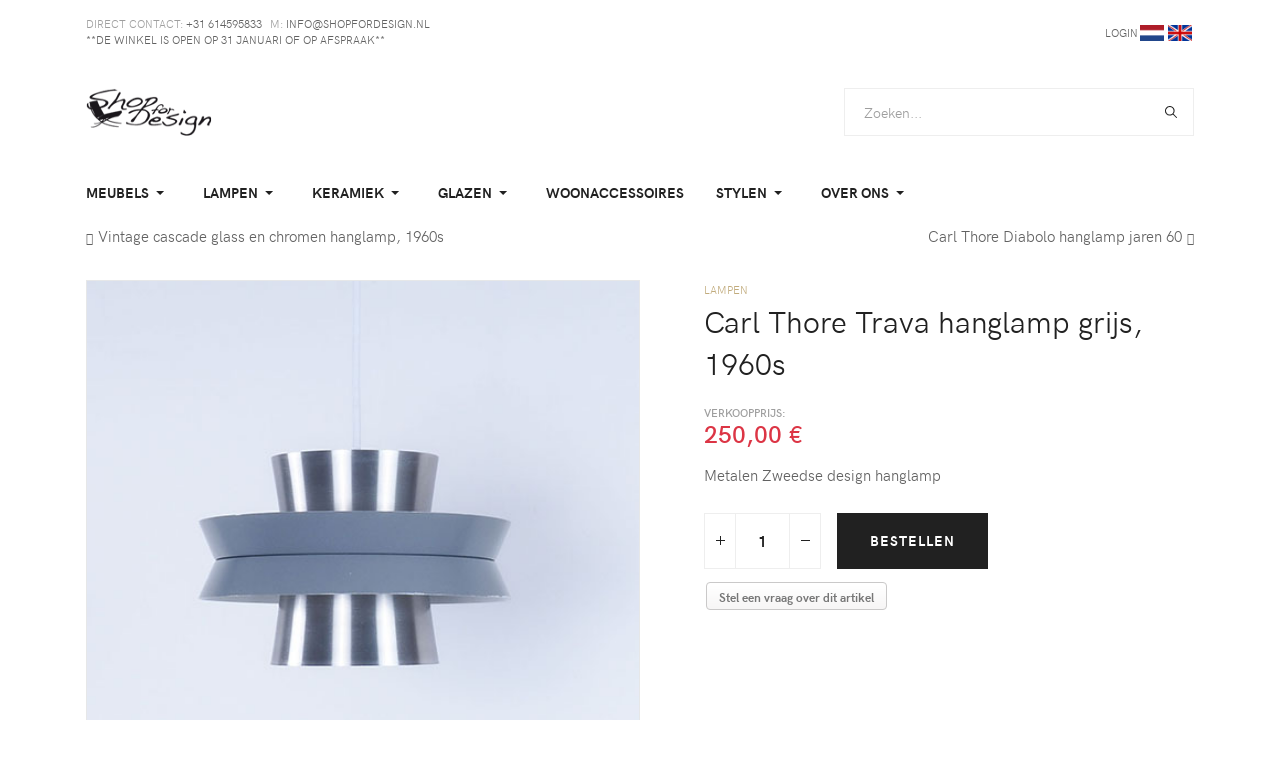

--- FILE ---
content_type: text/html; charset=utf-8
request_url: https://www.shopfordesign.nl/vintage-design-lampen/carl-thore-trava-hanglamp,-1960s
body_size: 14751
content:
<!DOCTYPE html>
<html xmlns="http://www.w3.org/1999/xhtml" class="j5" xml:lang="nl-nl" lang="nl-nl" dir="ltr">

<head>
  <meta name="google-site-verification" content="W8HVDYN373Bub2sclt88ODZNSXgzpxLuPRKagJnKsX8" />

  <meta charset="utf-8">
	<meta name="keywords" content="Carl Thore Trava hanglamp, vintage hanglamp, design hanglamp, trava grijs, 1960s, Granhaga Metallindustri Sweden, Granhaga lamp.">
	<meta name="title" content="Carl Thore Trava hanglamp grijs, 1960s">
	<meta name="author" content="Pepijn Leeuwangh">
	<meta name="google-site-verification" content="W8HVDYN373Bub2sclt88ODZNSXgzpxLuPRKagJnKsX8">
	<meta name="description" content="Carl Thore Trava vintage design hanglamp grijs uit de jaren 1960s geproduceerd door Granhaga Metallindustri Sweden.">
	<meta name="generator" content="MYOB">
	<title>Carl Thore Trava hanglamp grijs, 1960s</title>
	<link href="https://www.shopfordesign.nl/scandinavische-stijl/carl-thore-trava-hanglamp,-1960s" rel="canonical">
	<link href="/favicon.ico" rel="icon" type="image/vnd.microsoft.icon">
<link href="/media/vendor/chosen/css/chosen.css?1.8.7" rel="stylesheet">
	<link href="/plugins/system/t4/themes/base/vendors/font-awesome5/css/all.min.css?5d9a7d" rel="stylesheet">
	<link href="/plugins/system/t4/themes/base/vendors/font-awesome/css/font-awesome.min.css?5d9a7d" rel="stylesheet">
	<link href="/plugins/system/t4/themes/base/vendors/icomoon/css/icomoon.css?5d9a7d" rel="stylesheet">
	<link href="/templates/ja_atoms/js/owl-carousel/owl.carousel.min.css?5d9a7d" rel="stylesheet">
	<link href="/media/vendor/joomla-custom-elements/css/joomla-alert.min.css?0.4.1" rel="stylesheet">
	<link href="/media/t4/optimize/css/aa76d74444a5fd4c88e6264125e54f67.css?ce0cb5328be45e36b27cbf56497add30" rel="stylesheet">
	<style>

/* BEGIN: Cookies Policy Notification Bar - J! system plugin (Powered by: Web357.com) */
.cpnb-outer { border-color: rgba(32, 34, 38, 1); }
.cpnb-outer.cpnb-div-position-top { border-bottom-width: 1px; }
.cpnb-outer.cpnb-div-position-bottom { border-top-width: 1px; }
.cpnb-outer.cpnb-div-position-top-left, .cpnb-outer.cpnb-div-position-top-right, .cpnb-outer.cpnb-div-position-bottom-left, .cpnb-outer.cpnb-div-position-bottom-right { border-width: 1px; }
.cpnb-message { color: #f1f1f3; }
.cpnb-message a { color: #ffffff }
.cpnb-button, .cpnb-button-ok, .cpnb-m-enableAllButton { -webkit-border-radius: 4px; -moz-border-radius: 4px; border-radius: 4px; font-size: 12px; color: #ffffff; background-color: rgba(59, 137, 199, 1); }
.cpnb-button:hover, .cpnb-button:focus, .cpnb-button-ok:hover, .cpnb-button-ok:focus, .cpnb-m-enableAllButton:hover, .cpnb-m-enableAllButton:focus { color: #ffffff; background-color: rgba(49, 118, 175, 1); }
.cpnb-button-decline, .cpnb-button-delete, .cpnb-button-decline-modal, .cpnb-m-DeclineAllButton { color: #ffffff; background-color: rgba(119, 31, 31, 1); }
.cpnb-button-decline:hover, .cpnb-button-decline:focus, .cpnb-button-delete:hover, .cpnb-button-delete:focus, .cpnb-button-decline-modal:hover, .cpnb-button-decline-modal:focus, .cpnb-m-DeclineAllButton:hover, .cpnb-m-DeclineAllButton:focus { color: #ffffff; background-color: rgba(175, 38, 20, 1); }
.cpnb-button-cancel, .cpnb-button-reload, .cpnb-button-cancel-modal { color: #ffffff; background-color: rgba(90, 90, 90, 1); }
.cpnb-button-cancel:hover, .cpnb-button-cancel:focus, .cpnb-button-reload:hover, .cpnb-button-reload:focus, .cpnb-button-cancel-modal:hover, .cpnb-button-cancel-modal:focus { color: #ffffff; background-color: rgba(54, 54, 54, 1); }
.cpnb-button-settings, .cpnb-button-settings-modal { color: #ffffff; background-color: rgba(90, 90, 90, 1); }
.cpnb-button-settings:hover, .cpnb-button-settings:focus, .cpnb-button-settings-modal:hover, .cpnb-button-settings-modal:focus { color: #ffffff; background-color: rgba(54, 54, 54, 1); }
.cpnb-button-more-default, .cpnb-button-more-modal { color: #ffffff; background-color: rgba(123, 138, 139, 1); }
.cpnb-button-more-default:hover, .cpnb-button-more-modal:hover, .cpnb-button-more-default:focus, .cpnb-button-more-modal:focus { color: #ffffff; background-color: rgba(105, 118, 119, 1); }
.cpnb-m-SaveChangesButton { color: #ffffff; background-color: rgba(133, 199, 136, 1); }
.cpnb-m-SaveChangesButton:hover, .cpnb-m-SaveChangesButton:focus { color: #ffffff; background-color: rgba(96, 153, 100, 1); }
@media only screen and (max-width: 600px) {
.cpnb-left-menu-toggle::after, .cpnb-left-menu-toggle-button {
content: "Categories";
}
}
/* END: Cookies Policy Notification Bar - J! system plugin (Powered by: Web357.com) */
</style>
<script src="/media/vendor/jquery/js/jquery.min.js?3.7.1"></script>
	<script src="/media/legacy/js/jquery-noconflict.min.js?504da4"></script>
	<script src="/media/vendor/chosen/js/chosen.jquery.min.js?1.8.7"></script>
	<script src="/media/legacy/js/joomla-chosen.min.js?5d9a7d"></script>
	<script src="/media/vendor/jquery-migrate/js/jquery-migrate.min.js?3.5.2"></script>
	<script src="/plugins/system/t4/themes/base/vendors/bootstrap/js/bootstrap.bundle.min.js?5d9a7d"></script>
	<script src="/templates/ja_atoms/js/owl-carousel/owl.carousel.min.js?5d9a7d"></script>
	<script src="/templates/ja_atoms/js/imagesloaded.pkgd.min.js?5d9a7d"></script>
	<script src="/templates/ja_atoms/js/jquery.cookie.js?5d9a7d"></script>
	<script type="application/json" class="joomla-script-options new">{"media-picker-api":{"apiBaseUrl":"https:\/\/www.shopfordesign.nl\/index.php?option=com_media&format=json"},"joomla.jtext":{"ERROR":"Fout","MESSAGE":"Bericht","NOTICE":"Attentie","WARNING":"Waarschuwing","JCLOSE":"Sluiten","JOK":"Ok","JOPEN":"Open"},"system.paths":{"root":"","rootFull":"https:\/\/www.shopfordesign.nl\/","base":"","baseFull":"https:\/\/www.shopfordesign.nl\/"},"csrf.token":"bd4e1b598a29a6220ee9b81d1b1653f9"}</script>
	<script src="/media/system/js/core.min.js?2cb912"></script>
	<script src="/media/vendor/bootstrap/js/popover.min.js?5.3.3" type="module"></script>
	<script src="/media/system/js/messages.min.js?9a4811" type="module"></script>
	<script src="/media/vendor/bootstrap/js/dropdown.min.js?5.3.3" type="module"></script>
	<script src="/media/vendor/bootstrap/js/collapse.min.js?5.3.3" type="module"></script>
	<script src="/components/com_virtuemart/assets/js/jquery-ui.min.js?vmver=1.13.2"></script>
	<script src="/components/com_virtuemart/assets/js/jquery.ui.autocomplete.html.js"></script>
	<script src="/components/com_virtuemart/assets/js/jquery.noconflict.js" async></script>
	<script src="/components/com_virtuemart/assets/js/vmsite.js?vmver=3000da93"></script>
	<script src="/components/com_virtuemart/assets/js/vmprices.js?vmver=3000da93"></script>
	<script src="/components/com_virtuemart/assets/js/dynupdate.js?vmver=3000da93"></script>
	<script src="/components/com_virtuemart/assets/js/fancybox/jquery.fancybox-1.3.4.2.pack.js?vmver=1.3.4.2"></script>
	<script src="/templates/ja_atoms/js/template.js"></script>
	<script src="/plugins/system/t4/themes/base/js/base.js?5d9a7d"></script>
	<script src="/modules/mod_jalogin/assets/script_j4.js"></script>
	<script src="https://www.shopfordesign.nl/modules/mod_seftranslate/js/jquer.js"></script>
	<script src="/plugins/system/t4/themes/base/js/megamenu.js"></script>
	<script src="/plugins/system/cookiespolicynotificationbar/assets/js/cookies-policy-notification-bar.min.js"></script>
	<script>
		jQuery(document).ready(function (){
			jQuery('.advancedSelect').jchosen({"disable_search_threshold":10,"search_contains":true,"allow_single_deselect":true,"placeholder_text_multiple":"Typ of selecteer enkele opties","placeholder_text_single":"Selecteer een optie","no_results_text":"Geen overeenkomende resultaten"});
		});
	</script>
	<script>//<![CDATA[ 
if (typeof Virtuemart === "undefined"){
	var Virtuemart = {};}
var vmSiteurl = 'https://www.shopfordesign.nl/' ;
Virtuemart.vmSiteurl = vmSiteurl;
var vmLang = '&lang=nl';
Virtuemart.vmLang = vmLang; 
var vmLangTag = 'nl';
Virtuemart.vmLangTag = vmLangTag;
var Itemid = "";
Virtuemart.addtocart_popup = "1" ; 
var vmCartError = Virtuemart.vmCartError = "Er is een fout opgetreden tijdens het bijwerken van uw winkelwagen";
var usefancy = true; //]]>
</script>
	<script>

// BEGIN: Cookies Policy Notification Bar - J! system plugin (Powered by: Web357.com)
var cpnb_config = {"w357_joomla_caching":1,"w357_position":"bottom","w357_show_close_x_icon":"1","w357_hide_after_time":"yes","w357_duration":"60","w357_animate_duration":"1000","w357_limit":"0","w357_message":"Wij gebruiken cookies om uw ervaring met onze website te verbeteren. Door deze website te gebruiken gaat u akkoord met het gebruik van cookies.","w357_display_ok_btn":"1","w357_buttonText":"Ok, ik heb het begrepen.","w357_display_decline_btn":"1","w357_buttonDeclineText":"Afwijzen","w357_display_cancel_btn":"0","w357_buttonCancelText":"Annuleer","w357_display_settings_btn":"1","w357_buttonSettingsText":"Instellingen","w357_buttonMoreText":"Meer info","w357_buttonMoreLink":"","w357_display_more_info_btn":"1","w357_fontColor":"#f1f1f3","w357_linkColor":"#ffffff","w357_fontSize":"12px","w357_backgroundColor":"rgba(50, 58, 69, 1)","w357_borderWidth":"1","w357_body_cover":"1","w357_overlay_state":"0","w357_overlay_color":"rgba(10, 10, 10, 0.3)","w357_height":"auto","w357_cookie_name":"cookiesDirective","w357_link_target":"_self","w357_popup_width":"800","w357_popup_height":"600","w357_customText":"\u003Ch1\u003ECookiesbeleid\u003C\/h1\u003E\r\n\u003Chr \/\u003E\r\n\u003Ch3\u003EAlgemeen gebruik\u003C\/h3\u003E\r\n\u003Cp\u003EWij gebruiken cookies, tracking pixels en aanverwante technologie op onze website. Cookies zijn kleine data bestanden welke door ons platform geplaatst worden en op uw apparaat opgeslagen worden. Onze website plaatst cookies van derden voor een verscheidenheid aan doeleinden waaronder voor de werking en personalisatie van de website. Cookies kunnen ook gebruikt worden om te tracken hoe u de website gebruikt om advertenties aan u te tonen op andere websites.\u003C\/p\u003E\r\n\u003Ch3\u003EDerde partijen\u003C\/h3\u003E\r\n\u003Cp\u003EOnze website maakt gebruik van verschillende diensten. Door het gebruik van onze website, kunnen deze diensten geanonimiseerde cookies in de browser van de bezoeker plaatsen en zouden zij hun eigen cookies in het cookie bestand van de bezoeker kunnen plaatsen. Sommige van deze diensten omvatten, maar zijn niet beperkt tot: Google, Facebook, Twitter, Adroll, MailChimp, Sucuri, Intercom en andere sociale netwerken, advertentie agentschappen, beveiligings firewalls, statistiek bedrijven en serviceproviders. Deze diensten kunnen mogelijk ook anonieme identifiers verzamelen als IP-adres, HTTP-verwijzer, Unieke apparaat Identifier en andere niet-persoonlijke identificeerbare informatie en server logs.\u003C\/p\u003E\r\n\u003Chr \/\u003E","w357_more_info_btn_type":"custom_text","w357_blockCookies":"1","w357_autoAcceptAfterScrolling":"0","w357_numOfScrolledPixelsBeforeAutoAccept":"300","w357_reloadPageAfterAccept":"0","w357_enableConfirmationAlerts":"0","w357_enableConfirmationAlertsForAcceptBtn":0,"w357_enableConfirmationAlertsForDeclineBtn":0,"w357_enableConfirmationAlertsForDeleteBtn":0,"w357_confirm_allow_msg":"Door deze actie uit te voeren zullen alle ingestelde cookies voor deze website ingeschakeld worden. Weet u zeker dat u alle cookies voor deze website wilt inschakelen?","w357_confirm_delete_msg":"Door deze actie uit te voeren zullen alle ingestelde cookies voor deze website uitgeschakeld en verwijderd worden in uw browser. Weet u zeker dat u alle cookies voor deze website wilt uitschakelen en verwijderen in uw browser?","w357_show_in_iframes":"0","w357_shortcode_is_enabled_on_this_page":0,"w357_base_url":"https:\/\/www.shopfordesign.nl\/","w357_base_ajax_url":"https:\/\/www.shopfordesign.nl\/","w357_current_url":"https:\/\/www.shopfordesign.nl\/vintage-design-lampen\/carl-thore-trava-hanglamp,-1960s","w357_always_display":"0","w357_show_notification_bar":true,"w357_expiration_cookieSettings":"365","w357_expiration_cookieAccept":"365","w357_expiration_cookieDecline":"180","w357_expiration_cookieCancel":"3","w357_accept_button_class_notification_bar":"cpnb-accept-btn","w357_decline_button_class_notification_bar":"cpnb-decline-btn","w357_cancel_button_class_notification_bar":"cpnb-cancel-btn","w357_settings_button_class_notification_bar":"cpnb-settings-btn","w357_moreinfo_button_class_notification_bar":"cpnb-moreinfo-btn","w357_accept_button_class_notification_bar_modal_window":"cpnb-accept-btn-m","w357_decline_button_class_notification_bar_modal_window":"cpnb-decline-btn-m","w357_save_button_class_notification_bar_modal_window":"cpnb-save-btn-m","w357_buttons_ordering":"[\u0022ok\u0022,\u0022decline\u0022,\u0022cancel\u0022,\u0022settings\u0022,\u0022moreinfo\u0022]"};
// END: Cookies Policy Notification Bar - J! system plugin (Powered by: Web357.com)
</script>
	<script>

// BEGIN: Cookies Policy Notification Bar - J! system plugin (Powered by: Web357.com)
var cpnb_cookiesCategories = {"cookie_categories_group0":{"cookie_category_id":"required-cookies","cookie_category_name":"Required Cookies","cookie_category_description":"De vereiste of functionele cookies hebben betrekking op de functionaliteit van onze websites en stellen ons in staat de service die wij u via onze websites bieden te verbeteren, bijvoorbeeld door u in staat te stellen informatie over pagina\u0027s van onze website te transporteren om te voorkomen dat u informatie opnieuw moet invoeren of door uw voorkeuren te herkennen wanneer u terugkeert naar onze website.","cookie_category_checked_by_default":"2","cookie_category_status":"1"},"cookie_categories_group1":{"cookie_category_id":"analytical-cookies","cookie_category_name":"Analytical Cookies","cookie_category_description":"Analytische cookies stellen ons in staat om het aantal bezoekers van onze website te herkennen en te tellen, om te zien hoe bezoekers zich door de website bewegen wanneer ze deze gebruiken en om vast te leggen welke inhoud kijkers bekijken en waarin ze geïnteresseerd zijn. Dit helpt ons om te bepalen hoe vaak bepaalde pagina\u0027s en advertenties worden bezocht en om te bepalen wat de meest populaire onderdelen van onze website zijn. Dit helpt ons de service die we u bieden te verbeteren door ervoor te zorgen dat onze gebruikers de informatie vinden waarnaar ze op zoek zijn. Door geanonimiseerde demografische gegevens aan derden te verstrekken zorgen we ervoor dat  advertenties beter op u af afgestemd zijn.","cookie_category_checked_by_default":"1","cookie_category_status":"1"},"cookie_categories_group2":{"cookie_category_id":"social-media-cookies","cookie_category_name":"Social Media","cookie_category_description":"Met deze cookies kunt u website-inhoud delen met sociale mediaplatforms (bijvoorbeeld Facebook, Twitter, Instagram). Wij hebben geen controle over deze cookies, aangezien ze door de sociale mediaplatforms zelf worden geplaatst.","cookie_category_checked_by_default":"1","cookie_category_status":"1"},"cookie_categories_group3":{"cookie_category_id":"targeted-advertising-cookies","cookie_category_name":"Targeted Advertising Cookies","cookie_category_description":"Advertentie- en targetingcookies worden gebruikt om advertenties weer te geven die relevanter voor u zijn, maar kunnen ook het aantal keren beperken dat u een advertentie ziet en worden gebruikt om de effectiviteit van een advertentiecampagne in kaart te brengen door de klikken van gebruikers te volgen. Ze kunnen ook veiligheid bieden bij transacties. Ze worden meestal geplaatst door advertentienetwerken van derden met toestemming van de website-exploitant, maar kunnen ook door de exploitant zelf worden geplaatst. Ze kunnen onthouden dat u een website hebt bezocht en deze informatie kan worden gedeeld met andere organisaties, waaronder andere adverteerders. Zij kunnen echter niet vaststellen wie u bent, aangezien de verzamelde gegevens nooit aan uw profiel zijn gekoppeld.","cookie_category_checked_by_default":"1","cookie_category_status":"1"}};
// END: Cookies Policy Notification Bar - J! system plugin (Powered by: Web357.com)
</script>
	<script>

// BEGIN: Cookies Policy Notification Bar - J! system plugin (Powered by: Web357.com)
var cpnb_manager = {"w357_m_modalState":"1","w357_m_floatButtonState":"0","w357_m_floatButtonPosition":"bottom_left","w357_m_HashLink":"cookies","w357_m_modal_menuItemSelectedBgColor":"rgba(200, 200, 200, 1)","w357_m_saveChangesButtonColorAfterChange":"rgba(13, 92, 45, 1)","w357_m_floatButtonIconSrc":"https:\/\/www.shopfordesign.nl\/media\/plg_system_cookiespolicynotificationbar\/icons\/cpnb-cookies-manager-icon-1-64x64.png","w357_m_FloatButtonIconType":"image","w357_m_FloatButtonIconFontAwesomeName":"fas fa-cookie-bite","w357_m_FloatButtonIconFontAwesomeSize":"fa-lg","w357_m_FloatButtonIconFontAwesomeColor":"rgba(61, 47, 44, 0.84)","w357_m_FloatButtonIconUikitName":"cog","w357_m_FloatButtonIconUikitSize":"1","w357_m_FloatButtonIconUikitColor":"rgba(61, 47, 44, 0.84)","w357_m_floatButtonText":"Cookies Manager","w357_m_modalHeadingText":"Geavanceerde cookie-instellingen","w357_m_checkboxText":"Enabled","w357_m_lockedText":"(Vergrendeld)","w357_m_EnableAllButtonText":"Sta Alle Cookies toe","w357_m_DeclineAllButtonText":"Alle Cookies Afwijzen","w357_m_SaveChangesButtonText":"Instellingen Opslaan","w357_m_confirmationAlertRequiredCookies":"Deze cookies zijn strikt noodzakelijk voor deze website. U kunt deze categorie cookies niet uitschakelen. Dank u voor uw begrip!"};
// END: Cookies Policy Notification Bar - J! system plugin (Powered by: Web357.com)
</script>
	<script type="application/ld+json">
{
    "@context": "https:\/\/schema.org",
    "@type": "WebSite",
    "name": " vintage design meubel winkel; Shop for Design",
    "url": "https:\/\/www.shopfordesign.nl\/",
    "alternateName": "Vintage design meubel winkel"
}
</script>


  <meta name="viewport"  content="width=device-width, initial-scale=1, maximum-scale=1, user-scalable=yes"/>
  <style  type="text/css">
    @-webkit-viewport   { width: device-width; }
    @-moz-viewport      { width: device-width; }
    @-ms-viewport       { width: device-width; }
    @-o-viewport        { width: device-width; }
    @viewport           { width: device-width; }
  </style>
  <meta name="HandheldFriendly" content="true"/>
  <meta name="apple-mobile-web-app-capable" content="YES"/>
  <!-- //META FOR IOS & HANDHELD -->
  <link rel="apple-touch-icon" sizes="180x180" href="https://www.shopfordesign.nl/templates/ja_atoms/apple-touch-icon.png">
<link rel="icon" type="image/png" sizes="32x32" href="https://www.shopfordesign.nl/templates/ja_atoms/favicon-32x32.png">
<link rel="icon" type="image/png" sizes="16x16" href="https://www.shopfordesign.nl/templates/ja_atoms/favicon-16x16.png">
<link rel="manifest" href="https://www.shopfordesign.nl/templates/ja_atoms/site.webmanifest">
<link rel="mask-icon" href="https://www.shopfordesign.nl/templates/ja_atoms/safari-pinned-tab.svg" color="#5bbad5">
<link rel="shortcut icon" href="https://www.shopfordesign.nl/templates/ja_atoms/favicon.ico">
<meta name="msapplication-TileColor" content="#da532c">
<meta name="msapplication-config" content="https://www.shopfordesign.nl/templates/ja_atoms/browserconfig.xml">
<meta name="theme-color" content="#ffffff">

<!-- BEGIN: Google Analytics -->
<meta name="google-site-verification" content="W8HVDYN373Bub2sclt88ODZNSXgzpxLuPRKagJnKsX8" />
<!-- END: Google Analytics -->

<!-- BEGIN: Facebook -->
<script>console.log("Facebook javascript code goes here...")</script>
<!-- END: Facebook -->
<script async src="https://www.googletagmanager.com/gtag/js?id=G-YF5FJ0585C"></script>
	<script>
	window.dataLayer = window.dataLayer || [];
	function gtag(){dataLayer.push(arguments);}
	gtag('js', new Date());
	gtag('config', 'G-YF5FJ0585C');
	</script>
</head>


<body class="site-default navigation-default theme-default layout-home-1-metmain nav-breakpoint-lg com_virtuemart view-productdetails" data-jver="5">
  
  
  <main>
    <div class="t4-wrapper">
      <div class="t4-content">
        <div class="t4-content-inner">
          
<div id="t4-topbar" class="t4-section  t4-topbar  t4-palette-topbar">
<div class="t4-section-inner container"><div class="t4-row row">
<div class="t4-col topbar-l col-9 col-sm-7 col-md-6 d-none d-sm-block d-md-block d-lg-block d-xl-block">

<div class="acm-contact-info">
  <div class="contact-follow d-flex">
  	    	<div class="contact-inner mr-2">
                  <span class="text-primary font-icon "></span>

                    <span class="contact-label">
            Direct contact:          </span>
                  
    		<a href="tel:(+31)614595833" title="+31 614595833">
    			<span class="contact-title">+31 614595833</span>
    		</a>
    	</div>
        	<div class="contact-inner mr-2">
                  <span class="text-primary font-icon "></span>

                    <span class="contact-label">
            M:          </span>
                  
    		<a href="mailto:info@shopfordesign.nl" title="info@shopfordesign.nl">
    			<span class="contact-title">info@shopfordesign.nl</span>
    		</a>
    	</div>
      </div>
</div>

<div class="acm-contact-info">
  <div class="contact-follow d-flex">
  	    	<div class="contact-inner mr-2">
        
    		<a href="/over-ons/vintage-design-meubel-winkel" title=" **DE WINKEL IS OPEN OP 31 JANUARI OF OP AFSPRAAK**">
    			<span class="contact-title"> **DE WINKEL IS OPEN OP 31 JANUARI OF OP AFSPRAAK**</span>
    		</a>
    	</div>
      </div>
</div>

</div>

<div class="t4-col topbar-r col-sm">
<div class="ja-login-wrap">
	<ul class="ja-login">
						<li>
					<a class="login-switch" href="/login" onclick="showBox('ja-user-login','mod_login_username',this, window.event || event);return false;" title="Login">
						Login					</a>

					<!--LOFIN FORM content-->
					<div id="ja-user-login">
												<form action="/vintage-kasten/deens-design-teak-highboatrd-3-deurs,-1960s" method="post" name="form-login" id="login-form" >
							<div class="pretext">
															</div>
							<fieldset class="userdata">
								<div id="form-login-username" class="form-group">
									<label for="modlgn-username">Username</label>
									<input id="modlgn-username" type="text" name="username" class="inputbox"  size="18" />
								</div>
								<div id="form-login-password" class="form-group">
									<label for="modlgn-passwd">Password</label>
									<input id="modlgn-passwd" type="password" name="password" class="inputbox" size="18"  />
								</div>
																							<div id="form-login-remember">
									<label for="modlgn-remember">Remember Me</label>
									<input id="modlgn-remember" type="checkbox" name="remember" class="inputbox" value="yes"/>
								</div>
														<input type="submit" name="Submit" class="button btn btn-primary" value="Login" />
							<input type="hidden" name="option" value="com_users" />
							<input type="hidden" name="task" value="user.login" />
							<input type="hidden" name="return" value="aW5kZXgucGhwP0l0ZW1pZD0xMDE=" />
							<input type="hidden" name="bd4e1b598a29a6220ee9b81d1b1653f9" value="1">						</fieldset>
						<ul>
							<li>
								<a href="/wwvergeten">
									Forgot your password ?</a>
								</li>
								<li>
									<a href="/gebruikersnaaminstellen">
										Forgot your username ?</a>
									</li>
																			<li>
											<a href="/component/users/registration?Itemid=101">
												Create an account</a>
											</li>
																			</ul>
																	</form>
							</div>

						</li>
												<!--LOFIN FORM content-->
									</ul>
			</div>
<!-- type we write from new line, because some code optimizator remove blank sign -->
<script  
 type="text/javascript"
 src="https://www.shopfordesign.nl/modules/mod_seftranslate/js/cookiesef.js"> </script>



<script 
 type="text/javascript"> 

   
 

</script>


<script 
 type="text/javascript">



  function js_redirect(lang,subcat){


          if(lang == 'en' 
            &&  '0' != '1' )
          { 
            lang="";
            $jqST.cookiesef('seflang','')
          }
          else
          {
            lang=lang+'/';
          }

          //if(subcat == "_SUBURL_FOR_"+"TRANSLATE_JS")
          {
            os_next_location = '/'+lang+'vintage-kasten/deens-design-teak-highboatrd-3-deurs,-1960s';
            os_next_location = os_next_location.replace("//", "/");
            location.pathname=os_next_location ;
            return ;
          }


        

  }

       
</script>

    
<div id="google_translate_element"></div>
<script 
 type="text/javascript">
/* <![CDATA[ */

    function sefTranslateFireEvent(element) {

        if ("createEvent" in document) {
          var evt = document.createEvent("HTMLEvents");
            evt.initEvent("change", false, true);
            element.dispatchEvent(evt);
        }
        else{
            element.fireEvent("onchange");              
          }
//        setTimeout(function(){   console.log (":cookie111:",document.cookie)   },2300);          
    }
      
    function googleTranslateElementInit( ) {
      

      if('1' == 1){
        new google.translate.TranslateElement({
          //detect language from 
          pageLanguage: 'auto'

        }, 'google_translate_element');
      }else{
        return;
      }

      
    }
/* ]]> */

</script>
<script 
 type="text/javascript"
 src="//translate.google.com/translate_a/element.js?cb=googleTranslateElementInit"></script>

<script 
 type="text/javascript" >
  
    $jqST(window).on('load',  function() {   


      //add labels for WGAG2.0 Section 508
      var translateForm = null;
      var tmpForms=document.getElementsByTagName('select');
      for(var i=0;i<tmpForms.length;i++){
        if(tmpForms[i].className=='goog-te-combo'){
          translateForm=tmpForms[i];
          translateForm.setAttribute('id',"GoogleTranslateForm");
          var newlabel = document.createElement("label");
          newlabel.setAttribute("for","GoogleTranslateForm");
          newlabel.innerHTML = "Google Site Translate Form";
          translateForm.parentElement.appendChild(newlabel);    
          //document.getElementsByTagName('body')[0].appendChild(newlabel)
          break;
        }
      }
          

//return ;
    //$jqST.removeCookie('seflang', { path: '/' });
    //$jqST.removeCookie('googtrans', { path: '/' });
    //$jqST.removeCookie('googtrans', { path: '/' });
    //setTimeout(function(){go_transl('en')},1500);

   







        if( 1 && $jqST.cookiesef('seflang') && 
          $jqST.cookiesef('seflang') != 'en') {

          lang = $jqST.cookiesef('seflang')  ;

          var translateForm = null;
          var tmpForms=document.getElementsByTagName('select');
          for(var i=0;i<tmpForms.length;i++){
            if(tmpForms[i].className=='goog-te-combo'){
              translateForm=tmpForms[i];
              translateForm.setAttribute('id',"GoogleTranslateForm");

              //add labels for WGAG2.0 Section 508
              var newlabel = document.createElement("label");
              newlabel.setAttribute("for","GoogleTranslateForm");
              newlabel.innerHTML = "Google Site Translate Form";
              translateForm.parentElement.appendChild(newlabel);    
              //document.getElementsByTagName('body')[0].appendChild(newlabel)

              break;
            }
          }
          if(translateForm != null){
              //clear old lang
              //translateForm.value="";
              //sefTranslateFireEvent(translateForm);
              //set new lang
              translateForm.value=lang;
              setTimeout(function(){sefTranslateFireEvent(translateForm)},1300);
              if('en' == lang ) {
                //need for reset to default lang
                setTimeout(function(){sefTranslateFireEvent(translateForm)},1400);
              }              
          } else{
              setTimeout(function(){go_transl(lang)},1500);
          }  
          
        } else {
          //clean google translate cookies
          $jqST.removeCookie('googtrans', { path: '/' });      
          $jqST.removeCookie('googtrans', { path: '/' });      
        }

        $jqST.placeholdersTranslate();

    });  

</script>          
  


  
<script
 type="text/javascript" >
        
    function go_transl(lang)
    {
      
      if( lang == 0 ){
        $jqST.removeCookie('googtrans', { path: '/' });
        $jqST.removeCookie('googtrans', { path: '/' });
        $jqST.cookiesef('googtrans', ''); //clean site cookies google
        lang = 'en';
       }
         $jqST.cookiesef('seflang', lang);

            set_selectlist_lang();

         
subcat='/';
          if('en' == lang ){
            $jqST.removeCookie('googtrans', { path: '/' });
            $jqST.removeCookie('googtrans', { path: '/' });
            $jqST.cookiesef('googtrans', ''); //clean site cookies google
          //$jqST.cookiesef('googtrans', '/en/'+lang);
          }
          $jqST.cookiesef('seflang', lang);

        
        var translateForm = null;
        var tmpForms=document.getElementsByTagName('select');
        for(var i=0;i<tmpForms.length;i++){
          if(tmpForms[i].className=='goog-te-combo'){
            translateForm=tmpForms[i];
            translateForm.setAttribute('id',"GoogleTranslateForm");

            //add labels for WGAG2.0 Section 508
            var newlabel = document.createElement("label");
            newlabel.setAttribute("for","GoogleTranslateForm");
            newlabel.innerHTML = "Google Site Translate Form";
            translateForm.parentElement.appendChild(newlabel);    
            //document.getElementsByTagName('body')[0].appendChild(newlabel)

              //need for return to default language or translate to old language, some time this language not exist in options
               var newEl = document.createElement("option");
               newEl.value = lang;
               newEl.innerHTML = lang;
               translateForm.appendChild(newEl); 
              
            break;
          }
        }
        if(translateForm != null){

            //clear old lang
            //translateForm.value="";
            //sefTranslateFireEvent(translateForm);
            //set new lang

            translateForm.value=lang;
            setTimeout(function(){sefTranslateFireEvent(translateForm)},1000);
             //need for reset old lang, which we have before
             setTimeout(function(){sefTranslateFireEvent(translateForm)},1400);
            return ;
        } else{
              
            new google.translate.TranslateElement({


                //detect language from 
                pageLanguage: 'auto',  autoDisplay: false
            }, 'google_translate_element');
            setTimeout(function(){go_transl(lang)},1400);
            return;
        }

    };
  
  </script>
  <form id="mod_position_default"
 	action="index.php" method="post" name="translateForm" label="Site Translate Form" id="translateForm" >

  <a href="javascript:go_transl('nl');" ><img width="24" src="https://www.shopfordesign.nl//modules/mod_seftranslate/tmpl/flags/flat/64/NL.png" alt="Dutch" title="Dutch"></a> <a href="javascript:go_transl('en');" ><img width="24" src="https://www.shopfordesign.nl//modules/mod_seftranslate/tmpl/flags/flat/64/EN.png" alt="English" title="English"></a>   
        <script
        text="text/javascript">

        function set_selectlist_lang(){
            if($jqST.cookiesef('seflang') )
            {

              lang_to_tmp = $jqST.cookiesef('seflang') ;
              second_pos = lang_to_tmp.indexOf("/",1) ;  
              lang_to_tmp = lang_to_tmp.substr(0, second_pos);
              if(lang_to_tmp == "" ) lang_to_tmp = $jqST.cookiesef('seflang') ;
              $jqST(".sef_translate option").filter(function() {

                if(  $jqST(this).val().indexOf(lang_to_tmp) == 0 ){
                   return true ;
                } else return false ;

                  //may want to use $.trim in here
                  //return $jqST(this).val() == $jqST.cookiesef('seflang') ; 
              }).prop('selected', true);

              //for bootstrap select list
              if($jqST('.sef_translate').selectpicker) $jqST('.sef_translate').selectpicker('refresh');

            }
        } 
        set_selectlist_lang();
      </script>

      </form>
      

<style 
 type="text/css">

#google_translate_element{
  display:none !important;
}
.goog-te-banner-frame {
  display:none !important;
}
body{
  top:0 !important;
}
.VIpgJd-ZVi9od-aZ2wEe-wOHMyf, .skiptranslate, #goog-gt-tt{
  display:none !important;
  visibility:hidden !important;
}
.goog-text-highlight
{
  background:transparent !important;
  box-shadow: none !important;
}
</style>
      
      
<style 
 type="text/css">
      
      div[id^="placeholders"] div {
        height: 0;
        font-size:0; 
      }

      form[id^="mod_position"] {
        margin: 0;
      }
      #mod_position_top {
        position: fixed;
        top: 0;
        z-index: 999;
        display: inline-table;
      }
      #mod_position_top a, #mod_position_bottom a{
        display: inline-block;
        height: 17.52px;
        -webkit-transition: all 0.3s;
        -moz-transition: all 0.3s;
        -o-transition: all 0.3s;
        transition: all 0.3s;
      }
      #mod_position_top a {
        vertical-align: top;
      }
      #mod_position_top a:hover {
        padding-top: 8.64px;
      }
      #mod_position_bottom a {
        vertical-align: bottom;
      }
      #mod_position_bottom a:hover {
        padding-bottom: 8.64px;
      }
      #mod_position_top a img, #mod_position_bottom a img{
        vertical-align: top !important;
      }
      #mod_position_right {
        position: fixed;
        right: 0;
        z-index: 999;
      }
      #mod_position_bottom{
        position: fixed;
        bottom: 0;
        z-index: 999;
        display: inline-table;
      }
      #mod_position_left {
        position: fixed;
        left: 0;
        z-index: 999;
      }
      #mod_position_right a, #mod_position_left a {
        height: 17.52px;
        display: block;
        -webkit-transition: all 0.3s;
        -moz-transition: all 0.3s;
        -o-transition: all 0.3s;
        transition: all 0.3s;
      }
      #mod_position_right a:hover {
        padding-right: 8.64px;
      }
      #mod_position_left a:hover {
        padding-left: 8.64px;
      }
      #mod_position_right a img, #mod_position_left a img{
        height: 100%;
      }
      #mod_position_right a {
        float: right;
        clear: both;
      }




  
#mod_position_default{
  display: flex;
}

#mod_position_default a{
  margin: 2px;
}

.translate-cur-lang {
  font-weight: bold;
}

</style>

<script 
 type="text/javascript" >
          document.addEventListener("DOMContentLoaded", function(event) {
            var sef_icon_size = 24;
                    });

   window.onresize = function(event) {
            var sef_icon_size = 24;
                };
</script>


</div>
</div></div>
</div>

<div id="t4-header" class="t4-section  t4-header  t4-palette-mainnav">
<div class="t4-section-inner container"><!-- HEADER BLOCK -->
<header class="header-block header-block-1">
  <div class="header-wrap">
    <div class="navbar-brand logo-image logo-control">
    <a href="https://www.shopfordesign.nl/" title="Shop for Design">
            <img class="logo-img-sm d-block d-sm-none" src="/images/Shopfordesign.png" alt="Shop for Design" />
      	
          <img class="logo-img d-none d-sm-block" width="126" height="54" src="/images/Shopfordesign.png" alt="Shop for Design" />
    
    </a>
  </div>


    <div class="header-r d-none d-sm-block">
      <!--BEGIN Search Box -->
<form action="/component/virtuemart/results,1-24?search=true" method="get">
<div class="search">
	<input name="keyword" id="mod_virtuemart_search" maxlength="20" placeholder="Zoeken..." class="inputbox" type="text" size="20" /></div>
		<input type="hidden" name="limitstart" value="0" />
		<input type="hidden" name="option" value="com_virtuemart" />
		<input type="hidden" name="view" value="category" />
		<input type="hidden" name="virtuemart_category_id" value="0"/>
<input type="hidden" name="Itemid" value="42" />
	  </form>

<!-- End Search Box -->
    </div>
  </div>

  <div class="megamenu-wrap d-flex">
  	<div class="mega-l">
		  
<nav class="navbar navbar-expand-lg">
<button class="navbar-toggler" type="button" data-toggle="collapse" data-target="#t4-megamenu-mainmenu" aria-controls="t4-megamenu-mainmenu" aria-expanded="false" aria-label="Toggle navigation" style="display: none;">
    <i class="fa fa-bars toggle-bars"></i>
</button>
	<div id="t4-megamenu-mainmenu" class="t4-megamenu collapse navbar-collapse slide animate" data-duration="400">

<ul class="nav navbar-nav level0"  itemscope="itemscope" itemtype="http://www.schema.org/SiteNavigationElement">
<li class="nav-item dropdown parent" data-id="167" data-level="1"><a href="/meubels" itemprop="url" class="nav-link dropdown-toggle" role="button" aria-haspopup="true" aria-expanded="false" data-toggle=""><span itemprop="name">Meubels</span><i class="item-caret"></i></a><div class="dropdown-menu level1" data-bs-popper="static"><div class="dropdown-menu-inner"><ul><li class="nav-item" data-id="179" data-level="2"><a href="/meubels" itemprop="url" class=" dropdown-item"><span itemprop="name">Alle meubels</span></a></li><li class="nav-item" data-id="174" data-level="2"><a href="/meubels/vintage-banken" itemprop="url" class="dropdown-item"><span itemprop="name">Zitbanken</span></a></li><li class="nav-item" data-id="175" data-level="2"><a href="/meubels/vintage-fauteuils" itemprop="url" class="dropdown-item"><span itemprop="name">Fauteuils</span></a></li><li class="nav-item" data-id="176" data-level="2"><a href="/meubels/vintage-kasten" itemprop="url" class="dropdown-item"><span itemprop="name">Kast</span></a></li><li class="nav-item" data-id="177" data-level="2"><a href="/meubels/vintage-stoelen" itemprop="url" class="dropdown-item"><span itemprop="name">Stoelen</span></a></li><li class="nav-item" data-id="178" data-level="2"><a href="/meubels/vintage-tafels" itemprop="url" class="dropdown-item"><span itemprop="name">Tafels</span></a></li></ul></div></div></li><li class="nav-item dropdown parent" data-id="352" data-level="1"><a href="/vintage-lampen" itemprop="url" title="vintage design lampen" class="nav-link dropdown-toggle" role="button" aria-haspopup="true" aria-expanded="false" data-toggle=""><span itemprop="name">Lampen</span><i class="item-caret"></i></a><div class="dropdown-menu level1" data-bs-popper="static"><div class="dropdown-menu-inner"><ul><li class="nav-item" data-id="366" data-level="2"><a href="/vintage-lampen" itemprop="url" title="alle lampen" class=" dropdown-item"><span itemprop="name">Alle lampen</span></a></li><li class="nav-item" data-id="353" data-level="2"><a href="/vintage-lampen/vintage-hanglampen" itemprop="url" title="hanglampen" class="dropdown-item"><span itemprop="name">Hanglampen</span></a></li><li class="nav-item" data-id="354" data-level="2"><a href="/vintage-lampen/vintage-tafellampen" itemprop="url" title="Tafellampen" class="dropdown-item"><span itemprop="name">Tafellampen</span></a></li><li class="nav-item" data-id="355" data-level="2"><a href="/vintage-lampen/vintage-vloerlampen" itemprop="url" title="vloerlampen" class="dropdown-item"><span itemprop="name">Vloerlampen</span></a></li><li class="nav-item" data-id="356" data-level="2"><a href="/vintage-lampen/vintage-wandlampen" itemprop="url" title="wandlampen" class="dropdown-item"><span itemprop="name">Wandlampen</span></a></li></ul></div></div></li><li class="nav-item dropdown parent" data-id="165" data-level="1"><a href="/aardewerk" itemprop="url" title="vintage design aardewerk" class="nav-link dropdown-toggle" role="button" aria-haspopup="true" aria-expanded="false" data-toggle=""><span itemprop="name">Keramiek</span><i class="item-caret"></i></a><div class="dropdown-menu level1" data-bs-popper="static"><div class="dropdown-menu-inner"><ul><li class="nav-item" data-id="367" data-level="2"><a href="/aardewerk" itemprop="url" class=" dropdown-item"><span itemprop="name">Alle keramiek</span></a></li><li class="nav-item" data-id="349" data-level="2"><a href="/aardewerk/vazen" itemprop="url" class="dropdown-item"><span itemprop="name">Vazen</span></a></li><li class="nav-item" data-id="350" data-level="2"><a href="/aardewerk/vloervazen" itemprop="url" class="dropdown-item"><span itemprop="name">Vloervazen</span></a></li><li class="nav-item" data-id="186" data-level="2"><a href="/aardewerk/overig-aardewerk" itemprop="url" class="dropdown-item"><span itemprop="name">Overig aardewerk</span></a></li><li class="nav-item" data-id="185" data-level="2"><a href="/aardewerk/servies" itemprop="url" class="dropdown-item"><span itemprop="name">Servies</span></a></li></ul></div></div></li><li class="nav-item dropdown parent" data-id="169" data-level="1"><a href="/glaswerk" itemprop="url" title="vintage design glas" class="nav-link dropdown-toggle" role="button" aria-haspopup="true" aria-expanded="false" data-toggle=""><span itemprop="name">Glazen</span><i class="item-caret"></i></a><div class="dropdown-menu level1" data-bs-popper="static"><div class="dropdown-menu-inner"><ul><li class="nav-item" data-id="294" data-level="2"><a href="/glaswerk" itemprop="url" class=" dropdown-item"><span itemprop="name">Alle glas</span></a></li><li class="nav-item" data-id="187" data-level="2"><a href="/glaswerk/scandinavisch-glas" itemprop="url" class="dropdown-item"><span itemprop="name">Scandinavisch glas</span></a></li><li class="nav-item" data-id="188" data-level="2"><a href="/glaswerk/italiaans-glas" itemprop="url" class="dropdown-item"><span itemprop="name">Italiaans glas</span></a></li><li class="nav-item" data-id="189" data-level="2"><a href="/glaswerk/nederlands-glas" itemprop="url" class="dropdown-item"><span itemprop="name">Nederlands glas</span></a></li><li class="nav-item" data-id="190" data-level="2"><a href="/glaswerk/overig-glas" itemprop="url" class="dropdown-item"><span itemprop="name">Overig glas</span></a></li></ul></div></div></li><li class="nav-item" data-id="170" data-level="1"><a href="/woonaccessoires" itemprop="url" title="divers vintage accessoires: spiegels, kapstokken en meer" class="nav-link"><span itemprop="name">Woonaccessoires</span></a></li><li class="nav-item dropdown parent" data-id="171" data-level="1"><a href="/stylen" itemprop="url" class="nav-link dropdown-toggle" role="button" aria-haspopup="true" aria-expanded="false" data-toggle=""><span itemprop="name">Stylen</span><i class="item-caret"></i></a><div class="dropdown-menu level1" data-bs-popper="static"><div class="dropdown-menu-inner"><ul><li class="nav-item" data-id="549" data-level="2"><a href="/stylen/italiaanse-stijl" itemprop="url" class="dropdown-item"><span itemprop="name">Italiaanse</span></a></li><li class="nav-item" data-id="551" data-level="2"><a href="/stylen/hollywood-regency" itemprop="url" class="dropdown-item"><span itemprop="name">Hollywood Regency</span></a></li><li class="nav-item" data-id="550" data-level="2"><a href="/stylen/mid-century-modern" itemprop="url" class="dropdown-item"><span itemprop="name">Mid-century modern</span></a></li><li class="nav-item" data-id="279" data-level="2"><a href="/stylen/scandinavisch" itemprop="url" class="dropdown-item"><span itemprop="name">Scandinavisch</span></a></li><li class="nav-item" data-id="552" data-level="2"><a href="/stylen/vintage-design" itemprop="url" class="dropdown-item"><span itemprop="name">Vintage design</span></a></li></ul></div></div></li><li class="nav-item dropdown parent" data-id="172" data-level="1"><a href="/over-ons/vintage-design-meubel-winkel" itemprop="url" class=" nav-link dropdown-toggle" role="button" aria-haspopup="true" aria-expanded="false" data-toggle=""><span itemprop="name">Over ons</span><i class="item-caret"></i></a><div class="dropdown-menu level1" data-bs-popper="static"><div class="dropdown-menu-inner"><ul><li class="nav-item" data-id="200" data-level="2"><a href="/over-ons/vintage-design-meubel-winkel" itemprop="url" class="dropdown-item"><span itemprop="name">Over ons</span></a></li><li class="nav-item" data-id="287" data-level="2"><a href="/over-ons/impressie-winkel" itemprop="url" class="dropdown-item"><span itemprop="name">Impressie winkel</span></a></li><li class="nav-item" data-id="662" data-level="2"><a href="/over-ons/jubileum-15-jaar" itemprop="url" class="dropdown-item"><span itemprop="name">Jubileum 15 jaar</span></a></li><li class="nav-item" data-id="368" data-level="2"><a href="/over-ons/contact-informatie-shopfordesign" itemprop="url" class="dropdown-item"><span itemprop="name">Contact info</span></a></li><li class="nav-item" data-id="201" data-level="2"><a href="/over-ons/algemene-voorwaarden" itemprop="url" class="dropdown-item"><span itemprop="name">Algemene voorwaarden</span></a></li><li class="nav-item" data-id="267" data-level="2"><a href="/over-ons/regelgeving" itemprop="url" class="dropdown-item"><span itemprop="name">Regelgeving</span></a></li><li class="nav-item" data-id="268" data-level="2"><a href="/over-ons/archief" itemprop="url" class="dropdown-item"><span itemprop="name">Archief</span></a></li><li class="nav-item" data-id="584" data-level="2"><a href="/over-ons/vintage-design-meubels-nieuws" itemprop="url" class="dropdown-item"><span itemprop="name">Vintage design meubels NIEUWS</span></a></li></ul></div></div></li></ul></div>
</nav>

      
		</div>

		<div class="mega-r">
      
			
		</div>
	</div>
</header>
<!-- // HEADER BLOCK --></div>
</div>



<div id="t4-main-body" class="t4-section  t4-main-body">
<div class="t4-section-inner container"><div class="t4-row row">
<div class="t4-col component col-md">
<div id="system-message-container" aria-live="polite"></div>

	<div class="product-container productdetails-view productdetails" >

        
        	<div class="product-neighbours">
    		<a href="/vintage-design/vintage-cascade-glass-en-chromen-hanglamp,-1960s" rel="prev" class="previous-page" data-dynamic-update="1">Vintage cascade glass en chromen hanglamp, 1960s</a><a href="/scandinavische-stijl/carl-thore-diabolo-hanglamp-jaren-60" rel="next" class="next-page" data-dynamic-update="1">Carl Thore Diabolo hanglamp jaren 60</a>    		<div class="clear"></div>
    	</div>
    
    <div class="vm-product-container">
    	<div class="vm-product-media-container">
    				<div class="main-image">
			<a  rel='vm-additional-images' href="https://www.shopfordesign.nl/images/stories/virtuemart/product/laagjesgrijsalu2.jpg"><img  loading="lazy"  src="/images/stories/virtuemart/product/laagjesgrijsalu2.jpg" alt="laagjesgrijsalu2 Carl Thore Trava hanglamp grijs, 1960sCarl Thore Trava hanglamp, vintage hanglamp, design hanglamp, trava grijs, 1960s, Granhaga Metallindustri Sweden, Granhaga lamp."  width="500"  height="433"  /></a>			<div class="clear"></div>
		</div>
		
    		
    			<div class="additional-images">
			<div class="floatleft">
			<img  class="product-image"  style="cursor: pointer"  width="300"  height="259"  loading="lazy"  src="/images/stories/virtuemart/product/resized/laagjesgrijsalu2_300x250.jpg"  alt="laagjesgrijsalu2"  /><a href="/images/stories/virtuemart/product/laagjesgrijsalu2.jpg"  class="product-image image-0" style="display:none;" title="" rel="vm-additional-images"></a>		</div>
			<div class="floatleft">
			<img  class="product-image"  style="cursor: pointer"  width="300"  height="259"  loading="lazy"  src="/images/stories/virtuemart/product/resized/laagjesgrijsalu1_300x250.jpg"  alt="laagjesgrijsalu1"  /><a href="/images/stories/virtuemart/product/laagjesgrijsalu1.jpg"  class="product-image image-1" style="display:none;" title="" rel="vm-additional-images"></a>		</div>
			<div class="floatleft">
			<img  class="product-image"  style="cursor: pointer"  width="300"  height="259"  loading="lazy"  src="/images/stories/virtuemart/product/resized/laagjesgrijsalu5_300x250.jpg"  alt="laagjesgrijsalu5"  /><a href="/images/stories/virtuemart/product/laagjesgrijsalu5.jpg"  class="product-image image-2" style="display:none;" title="" rel="vm-additional-images"></a>		</div>
			<div class="floatleft">
			<img  class="product-image"  style="cursor: pointer"  width="300"  height="259"  loading="lazy"  src="/images/stories/virtuemart/product/resized/laagjesgrijsalu7_300x250.jpg"  alt="laagjesgrijsalu7"  /><a href="/images/stories/virtuemart/product/laagjesgrijsalu7.jpg"  class="product-image image-3" style="display:none;" title="" rel="vm-additional-images"></a>		</div>
			<div class="floatleft">
			<img  class="product-image"  style="cursor: pointer"  width="300"  height="259"  loading="lazy"  src="/images/stories/virtuemart/product/resized/laagjesgrijsalu4_300x250.jpg"  alt="laagjesgrijsalu4"  /><a href="/images/stories/virtuemart/product/laagjesgrijsalu4.jpg"  class="product-image image-4" style="display:none;" title="" rel="vm-additional-images"></a>		</div>
			<div class="floatleft">
			<img  class="product-image"  style="cursor: pointer"  width="300"  height="259"  loading="lazy"  src="/images/stories/virtuemart/product/resized/laagjesgrijsalu3_300x250.jpg"  alt="laagjesgrijsalu3"  /><a href="/images/stories/virtuemart/product/laagjesgrijsalu3.jpg"  class="product-image image-5" style="display:none;" title="" rel="vm-additional-images"></a>		</div>
			<div class="floatleft">
			<img  class="product-image"  style="cursor: pointer"  width="300"  height="259"  loading="lazy"  src="/images/stories/virtuemart/product/resized/laagjesgrijsalu6_300x250.jpg"  alt="laagjesgrijsalu6"  /><a href="/images/stories/virtuemart/product/laagjesgrijsalu6.jpg"  class="product-image image-6" style="display:none;" title="" rel="vm-additional-images"></a>		</div>
		<div class="clear"></div>
</div>

    		</div>

    		<div class="vm-product-details-container">
    			
		    <div class="back-to-category">
		    	<a href="/vintage-lampen" title="Lampen">Lampen</a>
		    </div>

		    		    <h1 itemprop="name">Carl Thore Trava hanglamp grijs, 1960s</h1>
		    
		    
		    <!-- Price -->
		    <div class="product-price" id="productPrice2487" data-vm="product-prices">
	<span class="price-crossed" ></span><div class="PricesalesPrice vm-display vm-price-value"><span class="vm-price-desc">Verkoopprijs: </span><span class="PricesalesPrice">250,00 €</span></div><div class="PricetaxAmount vm-nodisplay"><span class="vm-price-desc">Bedrag BTW</span><span class="PricetaxAmount"></span></div></div>		    		    	<div class="product-short-description">
		    		Metalen Zweedse design hanglamp 		    	</div>
		    	
	    <div class="spacer-buy-area">

	    	
			   <div class="clear"></div>	<div class="addtocart-area">
		<form method="post" class="product js-recalculate" action="/component/virtuemart/" autocomplete="off" >
			<div class="vm-customfields-wrap">
							</div>			
				  <div class="addtocart-bar">
	            <!-- <label for="quantity2487" class="quantity_box">Hoeveelheid: </label> -->
        <span class="quantity-wrap">
        							<span class="quantity-controls js-recalculate">
							<input type="button" class="quantity-controls quantity-plus"/>
						</span>
					
	      	<span class="quantity-box">
					<input type="text" class="quantity-input js-recalculate" name="quantity[]"
	                       data-errStr="U kunt dit artikel alleen in veelvouden van %1$s kopen!"
	                       value="1" data-init="1" data-step="1"  />
					</span>
											<span class="quantity-controls js-recalculate">
							<input type="button" class="quantity-controls  quantity-minus"/>
						</span>
									</span>

			<span class="addtocart-button">
				<input type="submit" name="addtocart" class="addtocart-button" value="Bestellen" title="Bestellen" />                </span>             <input type="hidden" name="virtuemart_product_id[]" value="2487"/>
            <noscript><input type="hidden" name="task" value="add"/></noscript> 
    </div>			<input type="hidden" name="option" value="com_virtuemart"/>
			<input type="hidden" name="view" value="cart"/>

			<input type="hidden" name="pname" value="Carl Thore Trava hanglamp grijs, 1960s"/>
			<input type="hidden" name="pid" value="2487"/>
					</form>

	</div>

			  	<div class="ask-a-question">
			  		<a class="ask-a-question" href="/scandinavische-stijl/carl-thore-trava-hanglamp,-1960s?task=askquestion&tmpl=component" rel="nofollow" >Stel een vraag over dit artikel</a>
			  	</div>
			  	
			  
			  
			</div>
		</div>
		<div class="clear"></div>
	</div>

	<div class="vm-product-more-info">
		<div class="productdetails-tabs">
		  <ul class="nav nav-tabs">
				<li><a href="#desc" class="active" data-toggle="tab">Beschrijving</a></li>

							</ul>
			<div class="tab-content">
				<div id="desc" class="tab-pane active">
									        <div class="product-description">
												    	
								<p>Vintage hanglamp van metaal met een grijs gelakte middenring.</p>
<p>Model Trava ontworpen door Carl Thore voor Granhaga <span lang="nl">Metallindustri S</span>weden.</p>
<p>Maten dia 30 H 19 cm.</p>
<p>E27 fitting</p>
<p>Nieuwe bedrading.</p>
<p>In goede vintage conditie met lichte lak schade aan de rand.</p>
<p> </p>			        </div>
										</div>

							</div>
		</div>

		<script   id="updateChosen-js" type="text/javascript" >//<![CDATA[ 
if (typeof Virtuemart === "undefined")
	var Virtuemart = {};
	Virtuemart.updateChosenDropdownLayout = function() {
		var vm2string = {editImage: 'edit image',select_all_text: 'Alles selecteren',select_some_options_text: 'Voor iedereen beschikbaar', width: '100%'};
		jQuery("select.vm-chzn-select").chosen({enable_select_all: true,select_all_text : vm2string.select_all_text,select_some_options_text:vm2string.select_some_options_text,disable_search_threshold: 5, width:vm2string.width});
		//console.log("updateChosenDropdownLayout");
	}
	jQuery(document).ready( function() {
		Virtuemart.updateChosenDropdownLayout($);
	}); //]]>
</script><script   id="updDynamicListeners-js" type="text/javascript" >//<![CDATA[ 
jQuery(document).ready(function() { // GALT: Start listening for dynamic content update.
	// If template is aware of dynamic update and provided a variable let's
	// set-up the event listeners.
	if (typeof Virtuemart.containerSelector === 'undefined') { Virtuemart.containerSelector = '.productdetails-view'; }
	if (typeof Virtuemart.container === 'undefined') { Virtuemart.container = jQuery(Virtuemart.containerSelector); }
	if (Virtuemart.container){
		Virtuemart.updateDynamicUpdateListeners();
	}
	
}); //]]>
</script><script   id="ready.vmprices-js" type="text/javascript" >//<![CDATA[ 
jQuery(document).ready(function($) {

		Virtuemart.product($("form.product"));
}); //]]>
</script><script   id="popups-js" type="text/javascript" >//<![CDATA[ 
jQuery(document).ready(function($) {
		
		$('a.ask-a-question, a.printModal, a.recommened-to-friend, a.manuModal').click(function(event){
		  event.preventDefault();
		  $.fancybox({
			href: $(this).attr('href'),
			type: 'iframe',
			height: 550
			});
		  });
		
	}); //]]>
</script><script   id="imagepopup-js" type="text/javascript" >//<![CDATA[ 
jQuery(document).ready(function() {
	Virtuemart.updateImageEventListeners()
});
Virtuemart.updateImageEventListeners = function() {
	jQuery("a[rel=vm-additional-images]").fancybox({
		"titlePosition" 	: "inside",
		"transitionIn"	:	"elastic",
		"transitionOut"	:	"elastic"
	});
	jQuery(".additional-images a.product-image.image-0").removeAttr("rel");
	jQuery(".additional-images img.product-image").click(function() {
		jQuery(".additional-images a.product-image").attr("rel","vm-additional-images" );
		jQuery(this).parent().children("a.product-image").removeAttr("rel");
		var src = jQuery(this).parent().children("a.product-image").attr("href");
		jQuery(".main-image img").attr("src",src);
		jQuery(".main-image img").attr("alt",this.alt );
		jQuery(".main-image a").attr("href",src );
		jQuery(".main-image a").attr("title",this.alt );
		jQuery(".main-image .vm-img-desc").html(this.alt);
		}); 
	} //]]>
</script>

		
	    <!--  
		<div id="review">
			<div class="review-title">
				<span>Customer Reviews</span>
			</div>
					</div>
	</div>
</div>
-->

<script>

	jQuery(document).ready(function($) {
		$('.product-field-display .radio').click(function () {
			var $elm = $(this);
			var $parent = $elm.parent();

			$parent.find('.radio').removeClass('active');			
			$elm.addClass('active');
		});
	});
</script>

</div>


</div></div>
</div>




<div id="t4-section-1" class="t4-section  t4-section-1">
<div class="t4-section-inner container"><div class="t4-section-inner section " id="Mod218"><div class="section-inner"><div class="section-ct">

<div class="acm-spotlight acm-spotlight-218" >  
	<div class="row">
		<div class="col col-12 col-sm-12 col-md-12 col-lg-8 ">
			</div>
		<div class="col col-12 col-sm-12 col-md-12 col-lg-4 last-col">
			</div>
		</div>
</div>

<script>
(function($){
  jQuery(document).ready(function($) {
    if($(".acm-spotlight-218 .features-item").length == 1) {
    	$(".acm-spotlight-218").imagesLoaded(function(){
    		var $acmheight = $(".acm-spotlight-218 .features-item"),
    				$colheight = $(".acm-spotlight-218 .col").height();

    				$acmheight.css('min-height',$colheight);
    	});
    }
  });
})(jQuery);
</script></div></div></div></div>
</div>





<a href='javascript:' id='back-to-top'><i class='fa fa-chevron-up'></i></a>
        </div>
      </div>
    </div>
  </main>
  
</body>
</html>